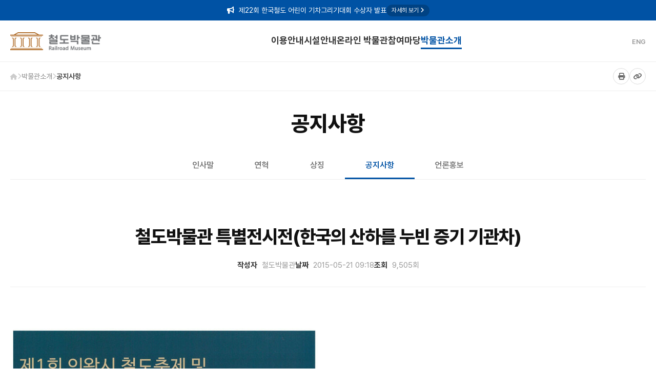

--- FILE ---
content_type: text/html; charset=utf-8
request_url: https://www.railroadmuseum.co.kr/bbs/board.php?bo_table=notice&wr_id=65&sst=wr_datetime&sod=asc&sop=and&page=3
body_size: 40691
content:
<!--
KORAIL 철도박물관 홈페이지
2016.10. 최초 구축
2026.01. 디자인 개선

공준구 akvh2013(a)korail.com
-->
<!doctype html>
<html lang="ko">
<head>
<meta charset="utf-8">
<meta name="viewport" id="meta_viewport" content="width=device-width,initial-scale=1.0,minimum-scale=0,maximum-scale=10">
<meta name="HandheldFriendly" content="true">
<meta name="format-detection" content="telephone=no">
<link rel="apple-touch-icon" sizes="57x57" href="/img/icon/apple-icon-57x57.png">
<link rel="apple-touch-icon" sizes="60x60" href="/img/icon/apple-icon-60x60.png">
<link rel="apple-touch-icon" sizes="72x72" href="/img/icon/apple-icon-72x72.png">
<link rel="apple-touch-icon" sizes="76x76" href="/img/icon/apple-icon-76x76.png">
<link rel="apple-touch-icon" sizes="114x114" href="/img/icon/apple-icon-114x114.png">
<link rel="apple-touch-icon" sizes="120x120" href="/img/icon/apple-icon-120x120.png">
<link rel="apple-touch-icon" sizes="144x144" href="/img/icon/apple-icon-144x144.png">
<link rel="apple-touch-icon" sizes="152x152" href="/img/icon/apple-icon-152x152.png">
<link rel="apple-touch-icon" sizes="180x180" href="/img/icon/apple-icon-180x180.png">
<link rel="icon" type="image/png" sizes="192x192"  href="/img/icon/android-icon-192x192.png">
<link rel="icon" type="image/png" sizes="32x32" href="/img/icon/favicon-32x32.png">
<link rel="icon" type="image/png" sizes="96x96" href="/img/icon/favicon-96x96.png">
<link rel="icon" type="image/png" sizes="16x16" href="/img/icon/favicon-16x16.png">
<link rel="manifest" href="/img/icon/manifest.json">
<meta name="msapplication-TileColor" content="#ffffff">
<meta name="msapplication-TileImage" content="/img/icon/ms-icon-144x144.png">
<title>철도박물관 특별전시전(한국의 산하를 누빈 증기 기관차) > 공지사항 | KORAIL 철도박물관</title>

<!--[if lte IE 8]>
<script src="https://www.railroadmuseum.co.kr/js/html5.js"></script>
<![endif]-->
<script>
// 자바스크립트에서 사용하는 전역변수 선언
var g5_url       = "https://www.railroadmuseum.co.kr";
var g5_bbs_url   = "https://www.railroadmuseum.co.kr/bbs";
var g5_is_member = "";
var g5_is_admin  = "";
var g5_is_mobile = "";
var g5_bo_table  = "notice";
var g5_sca       = "";
var g5_editor    = "smarteditor2";
var g5_cookie_domain = ".railroadmuseum.co.kr";
</script>

<link rel="stylesheet" href="https://cdnjs.cloudflare.com/ajax/libs/font-awesome/6.4.0/css/all.min.css?ver=2303229">
<link rel="stylesheet" href="https://cdn.jsdelivr.net/gh/orioncactus/pretendard@v1.3.9/dist/web/static/pretendard.css?ver=2303229">
<link rel="stylesheet" href="https://unpkg.com/aos@2.3.1/dist/aos.css?ver=2303229">
<link rel="stylesheet" href="https://www.railroadmuseum.co.kr/theme/railroad_museum/css/default.css?ver=2303229">
<link rel="stylesheet" href="https://cdn.jsdelivr.net/npm/bxslider@4.2.17/dist/jquery.bxslider.min.css?ver=2303229">
<link rel="stylesheet" href="https://www.railroadmuseum.co.kr/theme/railroad_museum/skin/board/basic/style.css?ver=2303229">
<script src="https://www.railroadmuseum.co.kr/js/jquery-1.12.4.min.js?ver=2304171"></script>
<script src="https://www.railroadmuseum.co.kr/js/jquery-migrate-1.4.1.min.js?ver=2304171"></script>
<script src="https://www.railroadmuseum.co.kr/js/common.js?ver=2304171"></script>
<script src="https://www.railroadmuseum.co.kr/js/wrest.js?ver=2304171"></script>
<script src="https://www.railroadmuseum.co.kr/js/placeholders.min.js?ver=2304171"></script>
<script src="https://cdn.jsdelivr.net/npm/bxslider@4.2.17/dist/jquery.bxslider.min.js"></script>
<script src="https://unpkg.com/aos@2.3.1/dist/aos.js"></script>
</head>
<body>
<div id="top_notification">
        <div class="nt_ticker_wrapper">
            <ul id="nt_ticker">
                                <li>
                    <a href="/notice/291">
                        <span class="nt_subject"><i class="fa-solid fa-bullhorn"></i> 제22회 한국철도 어린이 기차그리기대회 수상자 발표</span>
                        <span class="nt_more">자세히 보기 <i class="fa fa-angle-right" aria-hidden="true"></i></span>
                    </a>
                </li>
                                <li>
                    <a href="/notice/293">
                        <span class="nt_subject"><i class="fa-solid fa-bullhorn"></i> 제22회 한국철도 어린이 기차그리기대회 수상작 전시회 안내(11.8~2.28)</span>
                        <span class="nt_more">자세히 보기 <i class="fa fa-angle-right" aria-hidden="true"></i></span>
                    </a>
                </li>
                                <li>
                    <a href="/notice/295">
                        <span class="nt_subject"><i class="fa-solid fa-bullhorn"></i> 2026년 철도박물관 운영 변경 안내</span>
                        <span class="nt_more">자세히 보기 <i class="fa fa-angle-right" aria-hidden="true"></i></span>
                    </a>
                </li>
                            </ul>
        </div>
</div>
<header id="header">
    <div class="header_inner">
        <div id="logo">
            <a href="https://www.railroadmuseum.co.kr/"><img src="https://www.railroadmuseum.co.kr/theme/railroad_museum/img/logo.png" alt="KORAIL 철도박물관"></a>
        </div>
        
        <nav id="gnb" class="hd_pc_only">
            <ul class="gnb_1d">
                                <li class="gnb_1dli ">
                    <a href="https://www.railroadmuseum.co.kr/page/information">
                        이용안내                    </a>

                    <ul class="gnb_2d"><li><a href="https://www.railroadmuseum.co.kr/page/information">박물관 관람안내</a></li><li><a href="https://www.railroadmuseum.co.kr/page/commentary_guide">디오라마/전시해설</a></li><li><a href="https://www.railroadmuseum.co.kr/page/simulator">운전체험실</a></li><li><a href="https://www.railroadmuseum.co.kr/page/leaflet">리플렛</a></li><li><a href="https://www.railroadmuseum.co.kr/page/contribute">자료기증안내</a></li><li><a href="https://www.railroadmuseum.co.kr/page/access">찾아오시는길</a></li></ul>                </li>
                                <li class="gnb_1dli ">
                    <a href="https://www.railroadmuseum.co.kr/page/floor/inside1">
                        시설안내                    </a>

                    <ul class="gnb_2d"><li><a href="https://www.railroadmuseum.co.kr/page/floor/inside1">본관(전시실) 1층</a></li><li><a href="https://www.railroadmuseum.co.kr/page/floor/inside2">본관(전시실) 2층</a></li><li><a href="https://www.railroadmuseum.co.kr/page/floor/outside">야외전시장</a></li></ul>                </li>
                                <li class="gnb_1dli ">
                    <a href="https://www.railroadmuseum.co.kr/vr">
                        온라인 박물관                    </a>

                    <ul class="gnb_2d"><li><a href="https://www.railroadmuseum.co.kr/vr">VR 철도박물관</a></li><li><a href="https://www.railroadmuseum.co.kr/edu">온라인 교육</a></li><li><a href="https://www.railroadmuseum.co.kr/onlineexhibition">온라인 전시</a></li><li><a href="https://www.railroadmuseum.co.kr/onlinemuseum">온라인 철도박물관</a></li><li><a href="https://www.railroadmuseum.co.kr/pds">박물관 자료</a></li></ul>                </li>
                                <li class="gnb_1dli ">
                    <a href="https://www.railroadmuseum.co.kr/event">
                        참여마당                    </a>

                    <ul class="gnb_2d"><li><a href="https://www.railroadmuseum.co.kr/event">행사안내</a></li><li><a href="https://www.railroadmuseum.co.kr/edu_res">교육프로그램</a></li><li><a href="https://www.railroadmuseum.co.kr/qna">묻고답하기</a></li><li><a href="https://www.railroadmuseum.co.kr/docent">철도문화해설사</a></li></ul>                </li>
                                <li class="gnb_1dli active">
                    <a href="https://www.railroadmuseum.co.kr/page/welcome">
                        박물관소개                    </a>

                    <ul class="gnb_2d"><li><a href="https://www.railroadmuseum.co.kr/page/welcome">인사말</a></li><li><a href="https://www.railroadmuseum.co.kr/page/history">연혁</a></li><li><a href="https://www.railroadmuseum.co.kr/page/MI">상징</a></li><li><a href="https://www.railroadmuseum.co.kr/notice">공지사항</a></li><li><a href="https://www.railroadmuseum.co.kr/mediareport">언론홍보</a></li></ul>                </li>
                            </ul>
        </nav>

        <div class="hd_right">
            <div class="lang_select hd_pc_only">
                                <a href="https://www.railroadmuseum.co.kr/en/">ENG</a>
                            </div>
            <button type="button" class="btn_menu_open"><i class="fa fa-bars"></i></button>
        </div>
</header>

<aside id="mobile_gnb">
    <div class="m_gnb_top">
        <div class="m_lang_select">
            <a href="https://www.railroadmuseum.co.kr" class="active">KOR</a>
            <a href="https://www.railroadmuseum.co.kr/en/" class="">ENG</a>
        </div>
        <button type="button" class="btn_menu_close"><i class="fa fa-times"></i></button>
    </div>
    
    <div class="m_gnb_list">
        <ul class="m_gnb_1d">
                        <li class="m_gnb_1dli">
                <a href="javascript:void(0);" class="m_m1_a has_sub">
                    이용안내                </a>
                                <ul class="m_gnb_2d">
                                        <li><a href="https://www.railroadmuseum.co.kr/page/information">박물관 관람안내</a></li>
                                        <li><a href="https://www.railroadmuseum.co.kr/page/commentary_guide">디오라마/전시해설</a></li>
                                        <li><a href="https://www.railroadmuseum.co.kr/page/simulator">운전체험실</a></li>
                                        <li><a href="https://www.railroadmuseum.co.kr/page/leaflet">리플렛</a></li>
                                        <li><a href="https://www.railroadmuseum.co.kr/page/contribute">자료기증안내</a></li>
                                        <li><a href="https://www.railroadmuseum.co.kr/page/access">찾아오시는길</a></li>
                                    </ul>
                            </li>
                        <li class="m_gnb_1dli">
                <a href="javascript:void(0);" class="m_m1_a has_sub">
                    시설안내                </a>
                                <ul class="m_gnb_2d">
                                        <li><a href="https://www.railroadmuseum.co.kr/page/floor/inside1">본관(전시실) 1층</a></li>
                                        <li><a href="https://www.railroadmuseum.co.kr/page/floor/inside2">본관(전시실) 2층</a></li>
                                        <li><a href="https://www.railroadmuseum.co.kr/page/floor/outside">야외전시장</a></li>
                                    </ul>
                            </li>
                        <li class="m_gnb_1dli">
                <a href="javascript:void(0);" class="m_m1_a has_sub">
                    온라인 박물관                </a>
                                <ul class="m_gnb_2d">
                                        <li><a href="https://www.railroadmuseum.co.kr/vr">VR 철도박물관</a></li>
                                        <li><a href="https://www.railroadmuseum.co.kr/edu">온라인 교육</a></li>
                                        <li><a href="https://www.railroadmuseum.co.kr/onlineexhibition">온라인 전시</a></li>
                                        <li><a href="https://www.railroadmuseum.co.kr/onlinemuseum">온라인 철도박물관</a></li>
                                        <li><a href="https://www.railroadmuseum.co.kr/pds">박물관 자료</a></li>
                                    </ul>
                            </li>
                        <li class="m_gnb_1dli">
                <a href="javascript:void(0);" class="m_m1_a has_sub">
                    참여마당                </a>
                                <ul class="m_gnb_2d">
                                        <li><a href="https://www.railroadmuseum.co.kr/event">행사안내</a></li>
                                        <li><a href="https://www.railroadmuseum.co.kr/edu_res">교육프로그램</a></li>
                                        <li><a href="https://www.railroadmuseum.co.kr/qna">묻고답하기</a></li>
                                        <li><a href="https://www.railroadmuseum.co.kr/docent">철도문화해설사</a></li>
                                    </ul>
                            </li>
                        <li class="m_gnb_1dli">
                <a href="javascript:void(0);" class="m_m1_a has_sub">
                    박물관소개                </a>
                                <ul class="m_gnb_2d">
                                        <li><a href="https://www.railroadmuseum.co.kr/page/welcome">인사말</a></li>
                                        <li><a href="https://www.railroadmuseum.co.kr/page/history">연혁</a></li>
                                        <li><a href="https://www.railroadmuseum.co.kr/page/MI">상징</a></li>
                                        <li><a href="https://www.railroadmuseum.co.kr/notice">공지사항</a></li>
                                        <li><a href="https://www.railroadmuseum.co.kr/mediareport">언론홍보</a></li>
                                    </ul>
                            </li>
                    </ul>
    </div>
</aside>
<div class="m_gnb_overlay"></div>


<div id="sub_nav_bar">
    <div class="container">
        <div class="breadcrumb">
            <a href="https://www.railroadmuseum.co.kr/"><i class="fa fa-home"></i></a>
            <i class="fa fa-chevron-right"></i>
            <span>박물관소개</span>
                        <i class="fa fa-chevron-right"></i>
            <span class="curr">공지사항</span>
                    </div>
        <div class="sub_tools">
            <button onclick="window.print();"><i class="fa-solid fa-print"></i></button>
            <button id="btn_link"><i class="fa-solid fa-link"></i></button>
        </div>
    </div>
</div>

<div id="sub_title_area">
    <div class="container">
        <h2 class="page_title">공지사항</h2>
        
                <nav class="sub_tab_nav">
            <ul>
                                <li class="">
                    <a href="https://www.railroadmuseum.co.kr/page/welcome">인사말</a>
                </li>
                                <li class="">
                    <a href="https://www.railroadmuseum.co.kr/page/history">연혁</a>
                </li>
                                <li class="">
                    <a href="https://www.railroadmuseum.co.kr/page/MI">상징</a>
                </li>
                                <li class="active">
                    <a href="https://www.railroadmuseum.co.kr/notice">공지사항</a>
                </li>
                                <li class="">
                    <a href="https://www.railroadmuseum.co.kr/mediareport">언론홍보</a>
                </li>
                            </ul>
        </nav>
            </div>
</div>

<div class="bo_v_wrap">
    <section id="bo_v">
        <header class="view_header">
            <h2>철도박물관 특별전시전(한국의 산하를 누빈 증기 기관차)</h2>
            <div class="view_info">
                <span><b>작성자</b> <span class="sv_guest">철도박물관</span></span>
                <span><b>날짜</b> 2015-05-21 09:18</span>
                <span><b>조회</b> 9,505회</span>
            </div>
        </header>

        <section class="view_content">
            <p><img src="https://www.railroadmuseum.co.kr/data/xe/thumb-876f8001a7093b7de9f9c53fbdf0a5b5_600x849.jpg" alt=""/>
</p>        </section>

        
        
<script>
var char_min = parseInt(0); // 최소
var char_max = parseInt(0); // 최대
</script>

<section id="bo_vc" class="bo_vc_wrap">
        </section>

<script>
var save_before = '';
var save_html = document.getElementById('bo_vc_w').innerHTML;

function fviewcomment_submit(f) {
    var pattern = /(^\s*)|(\s*$)/g;
    f.is_good.value = 0;

    var content = "";
    $.ajax({
        url: g5_bbs_url+"/ajax.filter.php",
        type: "POST",
        data: { "subject": "", "content": f.wr_content.value },
        dataType: "json",
        async: false,
        cache: false,
        success: function(data) { content = data.content; }
    });

    if (content) {
        alert("내용에 금지단어('"+content+"')가 포함되어있습니다");
        f.wr_content.focus();
        return false;
    }

    f.wr_content.value = f.wr_content.value.replace(pattern, "");
    if (!f.wr_content.value) {
        alert("댓글을 입력하여 주십시오.");
        return false;
    }

    if (typeof(f.wr_name) != 'undefined' && f.wr_name.value.replace(pattern, "") == "") {
        alert('이름이 입력되지 않았습니다.');
        f.wr_name.focus();
        return false;
    }

    if (typeof(f.wr_password) != 'undefined' && f.wr_password.value.replace(pattern, "") == "") {
        alert('비밀번호가 입력되지 않았습니다.');
        f.wr_password.focus();
        return false;
    }

    if (!chk_captcha()) return false;

    set_comment_token(f);
    document.getElementById("btn_submit").disabled = "disabled";
    return true;
}

function comment_box(comment_id, work) {
    var el_id, respond = document.getElementById('fviewcomment');

    if (comment_id) el_id = (work == 'c') ? 'reply_' + comment_id : 'edit_' + comment_id;
    else el_id = 'bo_vc_w';

    if (save_before != el_id) {
        if (save_before) document.getElementById(save_before).style.display = 'none';

        document.getElementById(el_id).style.display = '';
        document.getElementById(el_id).appendChild(respond);
        document.getElementById('wr_content').value = '';
        
        if (work == 'cu') {
            document.getElementById('wr_content').value = document.getElementById('save_comment_' + comment_id).value;
            if (typeof char_count != 'undefined') check_byte('wr_content', 'char_count');
        }

        document.getElementById('comment_id').value = comment_id;
        document.getElementById('w').value = work;

        if(save_before) $("#captcha_reload").trigger("click");
        save_before = el_id;
    }
}

function comment_delete() { return confirm("이 댓글을 삭제하시겠습니까?"); }

comment_box('', 'c');
</script><script src="https://www.railroadmuseum.co.kr/js/md5.js"></script>
        <div class="view_btns">
            <div class="left_btns">
                <a href="https://www.railroadmuseum.co.kr/notice?sst=wr_datetime&amp;sod=asc&amp;sop=and&amp;page=3" class="btn_b01">목록으로</a>
            </div>
            <div class="right_btns">
                                <a href="https://www.railroadmuseum.co.kr/bbs/password.php?w=u&amp;bo_table=notice&amp;wr_id=65&amp;page=3&amp;sst=wr_datetime&amp;sod=asc&amp;sop=and&amp;page=3" class="btn_b01">수정</a>                <a href="https://www.railroadmuseum.co.kr/bbs/password.php?w=d&amp;bo_table=notice&amp;wr_id=65&amp;page=3&amp;sst=wr_datetime&amp;sod=asc&amp;sop=and&amp;page=3" class="btn_b01" onclick="del(this.href); return false;">삭제</a>            </div>
        </div>
    </section>
</div>

<script>
function board_move(href)
{
    window.open(href, "boardmove", "left=50, top=50, width=500, height=550, scrollbars=1");
}
</script>
<div class="bo_v_wrap">
    

        <div id="bo_list_total" class="list-top-nav">
            <div class="total-info">
                <ul>
                    <li>
                        총 게시물 <strong>246</strong>, 
                        페이지 3 / 17                    </li>
                </ul>
            </div>

            <fieldset id="bo_sch">
                <legend>게시물 검색</legend>
                <form name="fsearch" method="get">
                    <input type="hidden" name="bo_table" value="notice">
                    <input type="hidden" name="sca" value="">
                    <input type="hidden" name="sop" value="and">
                    
                    <label for="sfl" class="sound_only">검색대상</label>
                    <select name="sfl" id="sfl">
                        <option value="wr_subject||wr_content">:::전체:::</option>
                        <option value="wr_subject">제목</option>
                        <option value="wr_content">내용</option>
                        <option value="wr_name,1">글쓴이</option>
                    </select>
                    
                    <label for="stx" class="sound_only">검색어<strong class="sound_only"> 필수</strong></label>
                    <input type="text" name="stx" value="" required id="stx" class="sch_input" size="25" maxlength="20" placeholder="검색어">
                    <button type="submit" value="검색" class="sch_btn"><i class="fa fa-search" aria-hidden="true"></i> 검색</button>
                </form>
            </fieldset>
        </div>


    <table class="bo_table">
        <thead>
            <tr>
                <th scope="col" class="td_num">번호</th>
                <th scope="col" class="td_subject">제목</th>
                <th scope="col" class="td_name">작성자</th>
                <th scope="col" class="td_date">날짜</th>
                <th scope="col" class="td_hit">조회</th>
            </tr>
        </thead>
        <tbody>
                        <tr class="">
                <td class="td_num">
                    216                </td>
                <td class="td_subject">
                    <a href="https://www.railroadmuseum.co.kr/notice/38?sst=wr_datetime&amp;sod=asc&amp;sop=and&amp;page=3">
                        휴관일 안내                    </a>
                </td>
                <td class="td_name"><span class="sv_guest">철도박물관</span></td>
                <td class="td_date">05-30</td>
                <td class="td_hit">14019</td>
            </tr>
                        <tr class="">
                <td class="td_num">
                    215                </td>
                <td class="td_subject">
                    <a href="https://www.railroadmuseum.co.kr/notice/39?sst=wr_datetime&amp;sod=asc&amp;sop=and&amp;page=3">
                        현충원 고 김재현기관사 묘소 참배                    </a>
                </td>
                <td class="td_name"><span class="sv_guest">거북이</span></td>
                <td class="td_date">06-06</td>
                <td class="td_hit">12830</td>
            </tr>
                        <tr class="">
                <td class="td_num">
                    214                </td>
                <td class="td_subject">
                    <a href="https://www.railroadmuseum.co.kr/notice/40?sst=wr_datetime&amp;sod=asc&amp;sop=and&amp;page=3">
                        1인 승무 전동차 운전실 Mock-up 인기 짱!                    </a>
                </td>
                <td class="td_name"><span class="sv_guest">거북이</span></td>
                <td class="td_date">07-12</td>
                <td class="td_hit">14736</td>
            </tr>
                        <tr class="">
                <td class="td_num">
                    213                </td>
                <td class="td_subject">
                    <a href="https://www.railroadmuseum.co.kr/notice/41?sst=wr_datetime&amp;sod=asc&amp;sop=and&amp;page=3">
                        수도권전철 개통 40주년                    </a>
                </td>
                <td class="td_name"><span class="sv_guest">거북이</span></td>
                <td class="td_date">08-08</td>
                <td class="td_hit">8432</td>
            </tr>
                        <tr class="">
                <td class="td_num">
                    212                </td>
                <td class="td_subject">
                    <a href="https://www.railroadmuseum.co.kr/notice/42?sst=wr_datetime&amp;sod=asc&amp;sop=and&amp;page=3">
                        8월 휴관일 안내입니다.                    </a>
                </td>
                <td class="td_name"><span class="sv_guest">철도박물관</span></td>
                <td class="td_date">08-13</td>
                <td class="td_hit">7319</td>
            </tr>
                        <tr class="">
                <td class="td_num">
                    211                </td>
                <td class="td_subject">
                    <a href="https://www.railroadmuseum.co.kr/notice/44?sst=wr_datetime&amp;sod=asc&amp;sop=and&amp;page=3">
                        9월 휴관일 안내                    </a>
                </td>
                <td class="td_name"><span class="sv_guest">철도박물관</span></td>
                <td class="td_date">08-22</td>
                <td class="td_hit">7710</td>
            </tr>
                        <tr class="">
                <td class="td_num">
                    210                </td>
                <td class="td_subject">
                    <a href="https://www.railroadmuseum.co.kr/notice/45?sst=wr_datetime&amp;sod=asc&amp;sop=and&amp;page=3">
                        제13회 어린이기차그리기대회 시상식 안내                    </a>
                </td>
                <td class="td_name"><span class="sv_guest">철도박물관</span></td>
                <td class="td_date">08-24</td>
                <td class="td_hit">7905</td>
            </tr>
                        <tr class="">
                <td class="td_num">
                    209                </td>
                <td class="td_subject">
                    <a href="https://www.railroadmuseum.co.kr/notice/47?sst=wr_datetime&amp;sod=asc&amp;sop=and&amp;page=3">
                        제13회 어린이기차그리기대회 시상식                    </a>
                </td>
                <td class="td_name"><span class="sv_guest">철도박물관장</span></td>
                <td class="td_date">08-31</td>
                <td class="td_hit">7179</td>
            </tr>
                        <tr class="">
                <td class="td_num">
                    208                </td>
                <td class="td_subject">
                    <a href="https://www.railroadmuseum.co.kr/notice/48?sst=wr_datetime&amp;sod=asc&amp;sop=and&amp;page=3">
                        10월 휴관일 안내                    </a>
                </td>
                <td class="td_name"><span class="sv_guest">철도박물관</span></td>
                <td class="td_date">09-26</td>
                <td class="td_hit">8346</td>
            </tr>
                        <tr class="">
                <td class="td_num">
                    207                </td>
                <td class="td_subject">
                    <a href="https://www.railroadmuseum.co.kr/notice/49?sst=wr_datetime&amp;sod=asc&amp;sop=and&amp;page=3">
                        동절기  관람시간 변경 알림                    </a>
                </td>
                <td class="td_name"><span class="sv_guest">철도박물관</span></td>
                <td class="td_date">10-29</td>
                <td class="td_hit">9196</td>
            </tr>
                        <tr class="">
                <td class="td_num">
                    206                </td>
                <td class="td_subject">
                    <a href="https://www.railroadmuseum.co.kr/notice/50?sst=wr_datetime&amp;sod=asc&amp;sop=and&amp;page=3">
                        내부공사로 일시 휴관안내                    </a>
                </td>
                <td class="td_name"><span class="sv_guest">철도박물관장</span></td>
                <td class="td_date">11-11</td>
                <td class="td_hit">7944</td>
            </tr>
                        <tr class="">
                <td class="td_num">
                    205                </td>
                <td class="td_subject">
                    <a href="https://www.railroadmuseum.co.kr/notice/51?sst=wr_datetime&amp;sod=asc&amp;sop=and&amp;page=3">
                        철도박물관 개관 27주년 기념 행사                    </a>
                </td>
                <td class="td_name"><span class="sv_guest">철도박물관</span></td>
                <td class="td_date">01-21</td>
                <td class="td_hit">8476</td>
            </tr>
                        <tr class="">
                <td class="td_num">
                    204                </td>
                <td class="td_subject">
                    <a href="https://www.railroadmuseum.co.kr/notice/52?sst=wr_datetime&amp;sod=asc&amp;sop=and&amp;page=3">
                        철도박물관 체험교육프로그램 위탁운영 제안 모집공고                    </a>
                </td>
                <td class="td_name"><span class="sv_guest">철도박물관</span></td>
                <td class="td_date">01-27</td>
                <td class="td_hit">8557</td>
            </tr>
                        <tr class="">
                <td class="td_num">
                    203                </td>
                <td class="td_subject">
                    <a href="https://www.railroadmuseum.co.kr/notice/53?sst=wr_datetime&amp;sod=asc&amp;sop=and&amp;page=3">
                        직원 채용 공고                    </a>
                </td>
                <td class="td_name"><span class="sv_guest">철도박물관</span></td>
                <td class="td_date">01-30</td>
                <td class="td_hit">11709</td>
            </tr>
                        <tr class="">
                <td class="td_num">
                    202                </td>
                <td class="td_subject">
                    <a href="https://www.railroadmuseum.co.kr/notice/54?sst=wr_datetime&amp;sod=asc&amp;sop=and&amp;page=3">
                        2월 휴관일 안내(18일,19일,20일)                    </a>
                </td>
                <td class="td_name"><span class="sv_guest">철도박물관</span></td>
                <td class="td_date">02-05</td>
                <td class="td_hit">7362</td>
            </tr>
                                </tbody>
    </table>

    <div class="bo_btns" style="text-align:right; margin-top:20px;">
            </div>

    <nav class="pg_wrap"><span class="pg"><a href="https://www.railroadmuseum.co.kr/notice?sst=wr_datetime&amp;sod=asc&amp;sop=and&amp;page=1" class="pg_page pg_start"><i class="fa fa-angle-double-left" aria-hidden="true"></i></a>
<a href="https://www.railroadmuseum.co.kr/notice?sst=wr_datetime&amp;sod=asc&amp;sop=and&amp;page=1" class="pg_page">1<span class="sound_only">페이지</span></a>
<a href="https://www.railroadmuseum.co.kr/notice?sst=wr_datetime&amp;sod=asc&amp;sop=and&amp;page=2" class="pg_page">2<span class="sound_only">페이지</span></a>
<span class="sound_only">열린</span><strong class="pg_current">3</strong><span class="sound_only">페이지</span>
<a href="https://www.railroadmuseum.co.kr/notice?sst=wr_datetime&amp;sod=asc&amp;sop=and&amp;page=4" class="pg_page">4<span class="sound_only">페이지</span></a>
<a href="https://www.railroadmuseum.co.kr/notice?sst=wr_datetime&amp;sod=asc&amp;sop=and&amp;page=5" class="pg_page">5<span class="sound_only">페이지</span></a>
<a href="https://www.railroadmuseum.co.kr/notice?sst=wr_datetime&amp;sod=asc&amp;sop=and&amp;page=6" class="pg_page">6<span class="sound_only">페이지</span></a>
<a href="https://www.railroadmuseum.co.kr/notice?sst=wr_datetime&amp;sod=asc&amp;sop=and&amp;page=7" class="pg_page">7<span class="sound_only">페이지</span></a>
<a href="https://www.railroadmuseum.co.kr/notice?sst=wr_datetime&amp;sod=asc&amp;sop=and&amp;page=8" class="pg_page">8<span class="sound_only">페이지</span></a>
<a href="https://www.railroadmuseum.co.kr/notice?sst=wr_datetime&amp;sod=asc&amp;sop=and&amp;page=9" class="pg_page">9<span class="sound_only">페이지</span></a>
<a href="https://www.railroadmuseum.co.kr/notice?sst=wr_datetime&amp;sod=asc&amp;sop=and&amp;page=10" class="pg_page">10<span class="sound_only">페이지</span></a>
<a href="https://www.railroadmuseum.co.kr/notice?sst=wr_datetime&amp;sod=asc&amp;sop=and&amp;page=11" class="pg_page pg_next"><i class="fa fa-angle-right" aria-hidden="true"></i></a>
<a href="https://www.railroadmuseum.co.kr/notice?sst=wr_datetime&amp;sod=asc&amp;sop=and&amp;page=17" class="pg_page pg_end"><i class="fa fa-angle-double-right" aria-hidden="true"></i></a>
</span></nav></div><footer id="footer">
        <div class="footer_top">
        <div class="container d-flex justify-content-between">
            <ul class="f_link">
                <li><a href="https://info.korail.com/info/selectBbsNttList.do?key=910&bbsNo=200&searchCtgry=&integrDeptCode=&searchCnd=SJ&searchKrwd=%EC%98%81%EC%83%81%EC%A0%95%EB%B3%B4%EC%B2%98%EB%A6%AC%EA%B8%B0%EA%B8%B0"><b>영상정보처리기기 운영·관리방침</b></a></li>
                <li><a href="https://www.railroadmuseum.co.kr/page/emailRejection">이메일무단수집거부</a></li>
            </ul>
            <div class="f_site">
                <select onchange="if(this.value) window.open(this.value);">
                    <option value="">관련사이트 바로가기</option>
                    <option value="https://www.korail.com/">코레일 홈페이지</option>
                    <option value="https://logis.korail.go.kr/">물류정보</option>
                    <option value="https://info.korail.com/info/contents.do?key=781">윤리경영</option>
                    <option value="https://ebid.korail.com/">조달/입찰</option>
                    <option value="https://hopekorail.or.kr/">희망철도재단</option>
                </select>
            </div>
        </div>
    </div>
        <div class="footer_main container">
        <img src="https://www.railroadmuseum.co.kr/theme/railroad_museum/img/logo_footer.png" alt="KORAIL" class="f_logo">
        <address>
                        (13767) 경기도 의왕시 철도박물관로 142<br>
            Tel : 031-461-3610 | Fax : 031-460-4322<br>
                        Copyright &copy; KOREA RAILROAD. All Rights Reserved.
        </address>
    </div>
</footer>


<div id="copyModal" class="modal_layer" style="display:none;">
    <div class="modal_content">
        <h3>페이지 주소 복사</h3>
        <div class="input_group">
            <input type="text" id="shareUrl" readonly>
            <button id="doCopy">복사</button>
        </div>
        <button class="close_btn" id="closeCopyBtn">닫기</button>
    </div>
</div>

<script>
    const copyLinkBtn = document.getElementById('btn_link');
    const copyModal = document.getElementById('copyModal');
    const shareUrlInput = document.getElementById('shareUrl');
    const doCopyBtn = document.getElementById('doCopy');
    const closeBtn = document.getElementById('closeCopyBtn');

    // 1. 아이콘 클릭 시 모달 띄우기
    copyLinkBtn.addEventListener('click', () => {
        shareUrlInput.value = window.location.href; // 현재 페이지 주소 삽입
        copyModal.style.display = 'flex';
    });

    closeBtn.addEventListener('click', () => {
        copyModal.style.display = 'none';
    });

    // 2. 주소 복사 실행
    doCopyBtn.addEventListener('click', () => {
        shareUrlInput.select();
        document.execCommand('copy'); // 클립보드 복사
        
        alert('주소가 복사되었습니다!'); // 또는 토스트 메시지
        copyModal.style.display = 'none';
    });
</script>


<script>
    $(function(){
        AOS.init({ duration: 1000, once: true }); // 3. 애니메이션 효과 적용
        
        // 1. 모바일 햄버거 메뉴 로직
        $(".btn_menu_open").click(function(){
            $("#gnb").toggleClass("active");
        });
    });
    $(function(){
        // li.active 자체를 눌러도 작동하도록 범위를 넓힘
        $(document).on("click", ".sub_tab_nav li.active", function(e) {
            if ($(window).width() <= 768) {
                // a 태그 클릭 시 페이지 이동을 막고 드롭다운만 토글
                // (이미 active인 상태이므로 페이지 이동을 막는 것이 자연스러움)
                e.preventDefault(); 
                $(this).closest(".sub_tab_nav").toggleClass("open");
            }
        });
        // 메뉴가 열린 상태에서 다른 메뉴를 클릭하면 해당 링크로 이동
        $(".sub_tab_nav li:not(.active) a").on("click", function() {
            if ($(window).width() <= 768) {
                // .open 클래스가 있을 때만 이동하도록 하고 싶다면 로직 추가 가능
            }
        });

        // 1. 메뉴 열기
        $(".btn_menu_open").click(function(){
            $("#mobile_gnb, .m_gnb_overlay").addClass("active");
            $("body").addClass("no-scroll");
        });

        // 2. 메뉴 닫기 (X 버튼 또는 배경 클릭 시)
        $(".btn_menu_close, .m_gnb_overlay").click(function(){
            $("#mobile_gnb, .m_gnb_overlay").removeClass("active");
            $("body").removeClass("no-scroll");
        });

        // 3. 모바일 2차 메뉴 아코디언 토글
        $(".m_m1_a.has_sub").click(function(e){
            e.preventDefault();
            var $li = $(this).closest(".m_gnb_1dli");
            
            // 내가 클릭한 것 외에 열려있는 다른 메뉴는 닫기 (선택 사항)
            // $(".m_gnb_1dli").not($li).removeClass("open").find(".m_gnb_2d").slideUp(300);

            if($li.hasClass("open")) {
                $li.removeClass("open");
                $li.find(".m_gnb_2d").slideUp(300);
            } else {
                $li.addClass("open");
                $li.find(".m_gnb_2d").slideDown(300);
            }
        });

        // 상단 공지 순환 표출
        var $ticker = $('#nt_ticker');
        var $items = $ticker.find('li');
        var itemCount = $items.length;
        var currentIndex = 0;
        var intervalTime = 5000; // 5초 간격

        if (itemCount > 0) {
            // 첫 번째 공지사항 초기 위치 설정 및 노출
            $items.eq(0).css({ top: '0%', opacity: 1 }).addClass('active');
            
            // 공지가 2개 이상일 때만 순환 시작
            if (itemCount > 1) {
                setInterval(function() {
                    var nextIndex = (currentIndex + 1) % itemCount;
                    animateNoticeVertical(nextIndex);
                    currentIndex = nextIndex;
                }, intervalTime);
            }
        }

        function animateNoticeVertical(index) {
            // 1. 현재 보이는 공지는 위로 올리며 사라짐
            $items.filter('.active').animate({ top: '-100%', opacity: 0 }, 600, function() {
                $(this).removeClass('active').css('top', '100%'); // 다음 순서를 위해 다시 위로 이동
            });

            // 2. 새로운 공지는 아래에서 위로 올라오며 나타남
            $items.eq(index).css({ top: '100%', opacity: 1 }).addClass('active').animate({
                top: '0%'
            }, 800);
        }
    });
    
</script>




</body>
</html>

<!-- 사용스킨 : theme/basic -->


--- FILE ---
content_type: text/css
request_url: https://www.railroadmuseum.co.kr/theme/railroad_museum/skin/board/basic/style.css?ver=2303229
body_size: 19339
content:
@charset "utf-8";

/* 게시판 공통 스타일 */
.bo_v_wrap { max-width: var(--max-width); margin: 0 auto; padding: 40px 20px; font-family: 'Pretendard', sans-serif; }
fieldset { border: 0; }

/* 1. 카테고리 탭 */
.bo_cate { margin-bottom: 30px; text-align: center; }
.bo_cate ul { display: inline-flex; gap: 10px; background: #f8f9fa; padding: 6px; border-radius: 50px; }
.bo_cate li a { display: block; padding: 10px 25px; border-radius: 40px; font-size: 15px; color: #666; font-weight: 500; }
.bo_cate li a#bo_cate_on { background: var(--primary-color); color: #fff; box-shadow: 0 4px 10px rgba(0,82,164,0.3); }

/* 2. 게시판 상단 (검색 및 카운트) */
.bo_top { display: flex; justify-content: space-between; align-items: flex-end; margin-bottom: 0; padding-bottom: 15px; border-bottom: 1px solid #1a1a1a; }
.bo_list_total { font-size: 15px; color: #1a1a1a; }
.bo_list_total b { color: var(--primary-color); font-weight: 700; }

/* 3. 목록 스타일 (리스트형) */
.bo_table { width: 100%; border-collapse: collapse; }
.bo_table tr { border-bottom: 1px solid #eee; transition: 0.2s; }
.bo_table tbody tr:hover { background: #fcfcfc; }
.bo_table th { padding: 15px 10px; font-weight: 700; color: #333; font-size: 16px; border-bottom: 1px solid #ddd; }
.bo_table td { padding: 20px 10px; text-align: center; color: #666; font-size: 15px; }

.td_subject { text-align: left !important; }
.td_subject a { display: block; font-size: 18px; color: #1a1a1a; font-weight: 600; }
.td_subject a .bo_cate_link { font-size: 13px; color: var(--primary-color); background: rgba(0,82,164,0.05); padding: 2px 8px; border-radius: 4px; margin-right: 10px; font-weight: 500; }
.td_subject a:hover { color: var(--primary-color); }

/* 4. 페이지네이션 */
.pg_wrap { 
    margin-top: 60px; 
    text-align: center; 
    display: flex; 
    justify-content: center; 
    align-items: center; 
    gap: 8px; /* 숫자 사이 간격 */
    flex-wrap: wrap; /* 모바일에서 줄바꿈 허용 */
}

/* 그누보드 특유의 접근성 텍스트 숨기기 (핵심) */
.sound_only, legend { 
    display: none !important; 
}

/* 숫자 및 버튼 공통 스타일 */
.pg_page, .pg_current, .pg_start, .pg_prev, .pg_next, .pg_end { 
    display: inline-flex; 
    align-items: center; 
    justify-content: center;
    width: 42px; 
    height: 42px; 
    border-radius: 50%; 
    font-size: 15px; 
    color: #666; 
    border: 1px solid #eee; 
    background: #fff;
    text-decoration: none;
    transition: all 0.2s ease;
    line-height: 1;
}

/* 현재 페이지 강조 (코레일 블루 혹은 다크 컬러) */
.pg_current { 
    background: var(--primary-color, #0052A4); 
    color: #fff; 
    border-color: var(--primary-color, #0052A4); 
    font-weight: 700; 
}

/* 마우스 호버 효과 */
.pg_page:hover, .pg_start:hover, .pg_prev:hover, .pg_next:hover, .pg_end:hover { 
    background: #f8f9fa; 
    border-color: #ccc; 
    color: #000;
}

/* '다음', '맨끝' 등 텍스트 버튼 스타일 조정 (원형 안에 글자가 꽉 차 보일 경우) */
.pg_next, .pg_end, .pg_start, .pg_prev {
    font-size: 12px;
    letter-spacing: -1px;
}

/* 5. 게시글 보기 (View) */
.view_header { padding: 50px 0 30px; border-bottom: 1px solid #eee; text-align: center; }
.view_header h2 { font-size: 36px; font-weight: 800; color: #111; letter-spacing: -1px; margin-bottom: 20px; line-height: 1.3; }
.view_info { display: flex; justify-content: center; gap: 20px; color: #999; font-size: 15px; }
.view_info span b { color: #333; margin-right: 5px; }

.view_content { padding: 60px 0; font-size: 18px; line-height: 1.8; color: #444; min-height: 300px; }
.view_content img { max-width: 100%; border-radius: 15px; margin: 20px 0; }

.view_btns { display: flex; justify-content: space-between; padding: 30px 0; border-top: 1px solid #eee; }
.btn_b01, .btn_admin { padding: 12px 25px; border-radius: 8px; font-size: 15px; font-weight: 600; display: inline-block; }
.btn_b01 { background: #f5f5f5; color: #666; }
.btn_submit { background: var(--primary-color); color: #fff; }

/* 모바일 대응 */
@media (max-width: 768px) {
    .view_header h2 { font-size: 24px; }
    .bo_table thead { display: none; }
    .bo_table td { display: block; padding: 10px 20px; text-align: left; }
    .td_subject a { font-size: 16px; }
    .td_num, .td_date, .td_hit { display: inline-block; font-size: 13px; color: #aaa; }
}

/* 1. 공지사항 강조 스타일 */
.bo_table tr.bo_notice { background-color: #fcfdfe; } /* 아주 연한 푸른색 배경 */
.notice_badge { 
    display: inline-block; 
    background: var(--accent-color, #E21836); 
    color: #fff; 
    font-size: 11px; 
    font-weight: 700; 
    padding: 2px 8px; 
    border-radius: 3px; 
    line-height: 1.4;
}
.bo_notice .td_subject a { font-weight: 700; color: #000; }

/* 2. 비밀글 아이콘 */
.icon_secret { color: #aaa; margin-right: 5px; font-size: 14px; }

/* 3. 검색창 디자인 */
.list-top-nav {
    display: flex;
    justify-content: space-between;
    align-items: center;
    background: #f7f7f7; /* 배경 회색 */
    padding: 20px;
    margin-bottom: 20px;
    border-top: 1px solid #ddd;
    border-bottom: 1px solid #ddd;
}

/* 8. 게시판 목록 댓글 갯수 스타일 */
.bo_cmt_cnt {
    display: inline-block;
    margin-left: 12px; /* 제목과의 간격 */
    font-size: 14px;
    font-weight: 600;
    color: var(--primary-color, #0052A4);
    vertical-align: middle;
}

.total-info { font-size: 0.95em; color: #666; }
.total-info .dot {
    display: inline-block;
    width: 4px;
    height: 4px;
    background: #002366;
    vertical-align: middle;
    margin-right: 8px;
}
.total-info strong { color: #002366; font-weight: bold; }

#bo_sch { display: block; margin: 0; padding: 0; border: 0; }
#bo_sch form { display: flex; }

#sfl {
    height: 40px;
    border: 1px solid #ccc;
    padding: 0 10px;
    background: #fff;
    color: #333;
    font-size: 14px;
    margin-right: 5px;
}

.sch_input {
    height: 40px;
    border: 1px solid #ccc;
    padding: 0 15px;
    width: 250px;
    font-size: 14px;
    outline: none;
    margin-right: 5px;
}

.sch_btn {
    height: 40px;
    width: 70px;
    background: #002366; /* 남색 버튼 */
    color: #fff;
    border: 0;
    cursor: pointer;
    font-size: 14px;
    margin-left: -1px; /* 테두리 겹침 방지 */
}

.sch_btn i { margin-right: 5px; }


/* 6. 글쓰기 페이지 (Write) */
.bo_w_info { margin-bottom: 20px; padding: 15px; background: #f8f9fa; border-radius: 10px; font-size: 14px; color: #666; }
.bo_w_info i { color: var(--primary-color); margin-right: 5px; }

.write_div { margin-bottom: 25px; position: relative; }
.write_div label { display: block; font-weight: 700; color: #333; margin-bottom: 10px; font-size: 15px; }
.write_div .frm_input { 
    width: 100%; 
    height: 50px; 
    border: 1px solid #ddd; 
    border-radius: 8px; 
    padding: 0 15px; 
    font-size: 16px; 
    transition: all 0.3s; 
    box-sizing: border-box;
}
.write_div .frm_input:focus { border-color: var(--primary-color); box-shadow: 0 0 0 3px rgba(0,82,164,0.1); outline: none; }

/* 카테고리 선택 커스텀 */
.write_div select.frm_input { cursor: pointer; background: url('data:image/svg+xml;utf8,<svg xmlns="http://www.w3.org/2000/svg" width="12" height="12" viewBox="0 0 24 24" fill="none" stroke="%23333" stroke-width="2" stroke-linecap="round" stroke-linejoin="round"><path d="M6 9l6 6 6-6"/></svg>') no-repeat right 15px center; -webkit-appearance: none; }

/* 절반 */
.half_input { max-width: 200px; }

/* 에디터 영역 */
.write_div .cke_chrome { border: 1px solid #ddd !important; border-radius: 8px !important; overflow: hidden; }
.cke_sc {display:none;}

/* 7. 웹에디터 미사용 시 textarea 스타일 */
.write_div textarea { 
    display: block;
    width: 100%; 
    min-height: 400px; /* 충분한 작성 공간 확보 */
    padding: 20px !important; 
    line-height: 1.6; 
    font-family: 'Pretendard', sans-serif; /* 폰트 일치 */
    font-size: 16px !important; 
    border: 1px solid #ddd !important; 
    border-radius: 8px; 
    background: #fff;
    outline: none;
    resize: vertical; /* 사용자가 높이만 조절 가능하도록 설정 */
    box-sizing: border-box;
    transition: all 0.3s ease;
}

/* 마우스를 올렸을 때 */
.write_div textarea:hover {
    border-color: #ccc;
}

/* 클릭(포커스) 되었을 때 - 제목창과 통일 */
.write_div textarea:focus { 
    border-color: var(--primary-color); 
    box-shadow: 0 0 0 3px rgba(0,82,164,0.1); 
    background: #fff;
}


/* 파일 첨부 영역 */
.bo_w_flist { 
    margin-top: 10px; 
    border: 1px solid #eee; /* 점선보다 깔끔한 실선 권장 */
    padding: 10px 20px; 
    border-radius: 8px; 
    background: #fcfcfc; 
}
.bo_w_flist .frm_file { 
    display: flex;
    align-items: center; /* 파일 선택 버튼과 '선택된 파일 없음' 글씨 수직 중앙 정렬 */
    padding: 12px 0;
    border-bottom: 1px solid #f0f0f0;
}
.bo_w_flist .frm_file:last-child { border-bottom: 0; }

/* 옵션 체크박스 */
.bo_w_option { 
    display: flex; 
    align-items: center; /* 수직 중앙 정렬 */
    gap: 10px; 
    margin: 10px 0 20px; 
}
.bo_w_option input[type="checkbox"] { 
    width: 18px; 
    height: 18px; 
    margin: 0; /* 기본 마진 제거 */
    cursor: pointer;
    accent-color: var(--primary-color); /* 체크박스 색상 통일 */
}
.bo_w_option label { 
    display: inline-block; 
    font-size: 15px;
    font-weight: 500; 
    cursor: pointer; 
    color: #333;
    line-height: 18px; /* 체크박스 높이와 맞춰 글씨 중앙 정렬 */
}

/* 하단 버튼 */
.btn_confirm { text-align: center; margin-top: 50px; display: flex; justify-content: center; gap: 10px; }
.btn_confirm .btn_submit { width: 180px; height: 55px; line-height: 55px; font-size: 17px; font-weight: 700; border: none; cursor: pointer; transition: 0.3s; }
.btn_confirm .btn_cancel { width: 120px; height: 55px; line-height: 55px; background: #fff; color: #666; border: 1px solid #ddd; border-radius: 8px; text-decoration: none; font-weight: 600; }
.btn_confirm .btn_submit:hover { opacity: 0.9; transform: translateY(-2px); }

/* 버튼 공통 스타일 업데이트 */
.btn_confirm .btn_submit, 
.btn_confirm .btn_cancel { 
    display: flex;
    align-items: center;
    justify-content: center;
    height: 55px; 
    font-size: 16px; 
    font-weight: 600; 
    border-radius: 8px !important; /* 작성완료 버튼에도 강제 적용 */
    box-sizing: border-box;
    transition: all 0.2s ease;
}

.btn_confirm .btn_submit { 
    width: 180px; 
    background: var(--primary-color, #0052A4); 
    color: #fff; 
    border: none;
    cursor: pointer; 
}
.btn_confirm .btn_cancel { 
    width: 120px; 
    background: #fff; 
    color: #666; 
    border: 1px solid #ddd; 
    text-decoration: none; 
}

/* 버튼 호버 효과 */
.btn_confirm .btn_submit:hover { background: #003d7a; }
.btn_confirm .btn_cancel:hover { background: #f8f9fa; border-color: #ccc; }

/* 모바일 대응 수정 */
@media (max-width: 768px) {
    /* 1. 상단 검색 영역 수정 */
    .list-top-nav { 
        flex-direction: column; 
        align-items: stretch; 
        gap: 12px; 
        padding: 15px; 
    }

    #bo_sch { width: 100%; }
    #bo_sch form { 
        display: flex; 
        width: 100%; 
        gap: 4px; /* 요소 간 간격 */
    }

    #sfl { 
        width: 85px; /* 검색 조건 선택창 너비 고정 */
        flex-shrink: 0; 
        margin: 0; 
    }

    .sch_input { 
        flex: 1; /* 입력창이 남은 공간을 모두 차지 */
        width: 100%; 
        min-width: 0; /* flex 박스 안에서 줄어들 수 있도록 설정 */
        margin: 0; 
    }

    .sch_btn { 
        width: 60px; /* 버튼 너비 적절히 조절 */
        flex-shrink: 0; 
        margin: 0; 
        white-space: nowrap; /* 글자 줄바꿈 방지 */
    }

    /* 2. 목록 스타일 수정 (제목/날짜 2줄 구성) */
    .bo_table {
        width: 100%;
        table-layout: fixed; /* 테이블 너비 고정 */
        word-break: break-all; /* 긴 영문/숫자 줄바꿈 */
    }

    .bo_table thead { display: none; } /* 제목 줄 숨김 */
    
    .bo_table tr { 
        display: flex; 
        flex-wrap: wrap; /* 줄바꿈 허용 */
        padding: 12px 0; 
        border-bottom: 1px solid #eee;
        align-items: center;
        box-sizing: border-box; /* 패딩이 너비에 포함되도록 추가 */
    }

    .bo_table td { 
        display: block; 
        border: none !important; 
        text-align: left !important;
        box-sizing: border-box;
    }

    /* 3. 공지 아이콘 및 글번호 처리 */
    .td_num { display: none !important; } /* 일반 번호는 완전히 숨김 */
    .bo_notice .td_num { 
        display: block !important; 
        width: auto; 
        order: 1; 
        margin-right: 8px; /* 아이콘과 제목 사이 간격 */
        padding: 0 !important;
    }

    /* 4. 글 제목: 첫 번째 줄 꽉 채우기 */
    .td_subject { 
        padding: 0 !important;
        order: 2; 
        flex: 1; 
        /* 제목이 첫 줄을 다 차지하도록 강제 (아이콘 제외 남은 너비) */
        min-width: calc(100% - 60px); 
    }
    .bo_notice .td_subject { min-width: calc(100% - 60px); }
    .bo_table tr.bo_notice {background: none;}

    /* 공지가 아닌 글은 제목이 100% 차지 */
    .bo_table tr:not(.bo_notice) .td_subject { min-width: 100%; }

    .td_subject a { 
        display: block;
        font-size: 16px; 
        font-weight: 600;
        line-height: 1.4;
        white-space: nowrap; 
        overflow: hidden; 
        text-overflow: ellipsis; /* 길면 ... 처리 */
    }

    /* 5. 작성자 및 날짜: 두 번째 줄로 밀어내기 */
    .td_name, .td_date { 
        display: inline-block !important; 
        width: auto; 
        font-size: 13px; 
        margin-top: 8px; /* 제목과의 간격 */
    }

     .td_name { 
        padding: 0 !important;
        order: 3; 
        color: #777; 
    }

    .td_date { 
        order: 4; 
        color: #aaa !important; 
        padding: 0 0 0 12px !important; 
        position: relative;
    }

    /* 작성자와 날짜 사이 구분선(점) */
    .td_date::before {
        content: "·";
        position: absolute;
        left: 4px;
        color: #ddd;
        font-weight: bold;
    }
    
    /* 제목 옆 아이콘들 간격 조정 */
    .td_subject .notice_badge,
    .td_subject .icon_secret {
        vertical-align: middle;
        margin-top: -3px;
    }

    /* 불필요한 조회수, 관리 버튼 숨김 */
    .td_hit, .td_mng { display: none !important; }

    /* 페이지네이션 간격 조정 */
    .pg_wrap { margin-top: 30px; gap: 5px; }
    .pg_page, .pg_current { width: 35px; height: 35px; font-size: 14px; }

    /* 댓글 */
    .bo_cmt_cnt {
        font-size: 13px;
        margin-left: 4px;
    }

    /* 글쓰기 */
    .btn_confirm .btn_submit { flex: 2; }
    .btn_confirm .btn_cancel { flex: 1; }
}

/* 댓글 전체 */
.bo_vc_wrap { margin-top: 50px; font-family: 'Pretendard', sans-serif; }
.vc_title { font-size: 20px; font-weight: 700; color: #111; margin-bottom: 25px; border-bottom: 2px solid #333; padding-bottom: 15px; }
.vc_title span { color: var(--primary-color, #0052A4); }

/* 댓글 목록 */
#bo_vc_empty { text-align: center; padding: 50px 0; color: #999; border-bottom: 1px solid #eee; font-size: 15px; }
.vc_item { padding: 25px 0; border-bottom: 1px solid #eee; }
.vc_header { display: flex; align-items: flex-end; justify-content: space-between; margin-bottom: 10px; }

.vc_user_info { display: flex; align-items: center; gap: 12px; }
.vc_name { font-weight: 700; color: #111; font-size: 16px; }
.vc_date { font-size: 13px; color: #999; }
.vc_ip { font-size: 11px; color: #e5e5e5; }

/* 관리 버튼 */
.vc_manage { display: flex; gap: 8px; }
.vc_manage li a { font-size: 12px; color: #888; text-decoration: none; padding: 4px 10px; border: 1px solid #ddd; border-radius: 3px; background: #fff; }
.vc_manage li a:hover { color: var(--primary-color); border-color: var(--primary-color); }

/* 댓글 본문 */
.vc_content { font-size: 16px; line-height: 1.8; color: #333; word-break: break-all; padding: 5px 0; }

/* 댓글 쓰기 영역 */
.vc_w_box { margin-top: 10px; padding: 20px; background: #f9f9fb; border-radius: 8px; }
.vc_w_info { display: flex; flex-wrap: wrap; gap: 10px; margin-bottom: 12px; align-items: center; }
.vc_w_info .frm_input { height: 40px; border: 1px solid #ddd; border-radius: 4px; padding: 0 12px; font-size: 14px; width: 140px; }

/* 캡차 */
.vc_captcha { display: inline-flex; align-items: center; gap: 8px; padding-left: 10px; }
#captcha_img { border-radius: 4px; height: 40px !important; }
#captcha_key { height: 40px; border: 1px solid #ddd; border-radius: 4px; padding: 0 10px; width: 100px; }

/* 입력 박스 */
.vc_w_box textarea { border: 1px solid #ddd !important; background: #fff; border-radius: 6px; overflow: hidden; font-family: 'Pretendard', sans-serif; }
#wr_content { width: 100%; height: 110px; border: none; padding: 15px; font-size: 15px; resize: none; outline: none; box-sizing: border-box; }

.vc_w_bottom { display: flex; justify-content: space-between; align-items: center; padding-top: 10px; }
#char_cnt { font-size: 12px; color: #aaa; }

.btn_submit { background: var(--primary-color, #0052A4); color: #fff; border: none; padding: 10px 20px; border-radius: 4px; font-weight: 600; cursor: pointer; transition: 0.2s; }
.btn_submit:hover { background: #003d7a; }

/* 답글(대댓글) 표시 */
.vc_reply_icon { color: #aaa; font-size: 16px; margin-right: 5px; }

/* 모바일 대응 */
/* 모바일 대응 (댓글 영역 수정) */
@media (max-width: 768px) {
    .vc_header { 
        display: flex; 
        flex-direction: column; /* 세로 정렬 */
        align-items: flex-start; 
        gap: 10px; 
        position: relative; /* 기준점 설정 */
    }

    .vc_user_info {
        display: flex;
        flex-wrap: wrap; /* 이름, 날짜가 길어지면 자동으로 줄바꿈 */
        gap: 8px;
        width: 100%;
    }

    .vc_manage { 
        /* 핵심 수정: 겹침의 원인이었던 margin-top: -25px 제거 */
        align-self: flex-end; 
        margin-top: 0 !important; 
        display: flex;
        gap: 5px;
    }

    /* 추가 팁: 이름과 날짜가 너무 붙지 않게 조정 */
    .vc_name { font-size: 15px; }
    .vc_date { font-size: 12px; }

    /* 글쓰기 영역 너비 조정 */
    .vc_w_info .frm_input { width: calc(50% - 5px); }
    .vc_captcha { width: 100%; margin-top: 5px; padding-left: 0; }
}